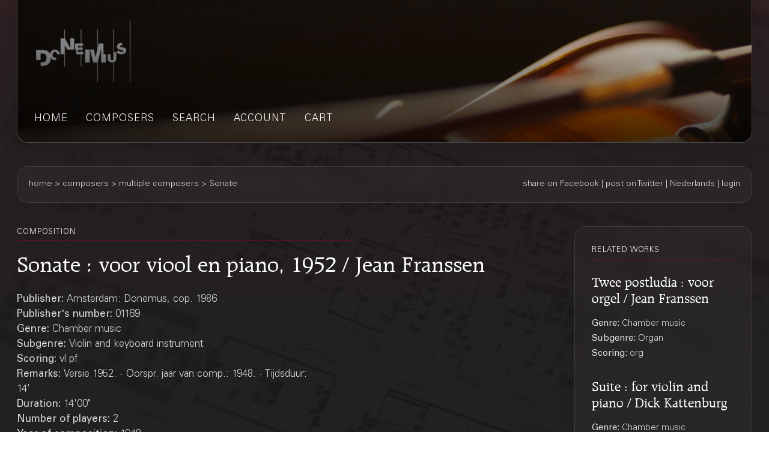

--- FILE ---
content_type: text/html;charset=UTF-8
request_url: https://webshop.donemus.com/action/front/sheetmusic/1169/Sonate
body_size: 2775
content:
<!DOCTYPE html>
<html xmlns="http://www.w3.org/1999/xhtml">
	<head>
		<meta http-equiv="Content-type" content="text/html;charset=UTF-8"/>
		<meta name="viewport" content="width=device-width, initial-scale=1"/>
		<meta name="description" content="Sonate : voor viool en piano, 1952 / Jean Franssen">
		<title>Donemus Webshop &mdash; Sonate</title>
		<link rel="icon" type="image/x-icon" href="/favicon.ico?1,176"/>
		<link rel="stylesheet" type="text/css" href="https://fonts.googleapis.com/css?family=Open+Sans+Condensed:300,300italic,700&amp;subset=latin,latin-ext"/>
		<link rel="stylesheet" type="text/css" href="/css/front.css?1,176"/>
		<link rel="stylesheet" type="text/css" href="/css/donemus/jquery-ui-1.9.2.custom.css?1,176"/>
		<link rel="canonical" href="https://webshop.donemus.com/action/front/sheetmusic/1169/Sonate"/>
		<!--[if lte IE 8]>
		<link rel="stylesheet" type="text/css" href="/css/front-msie.css?1,176"/>
		<![endif]-->
		<script type="text/javascript" src="/js/jquery-1.8.3.js?1,176"></script>
		<script type="text/javascript" src="/js/jquery-ui-1.9.2.custom.js?1,176"></script>
		<script type="text/javascript" src="/js/resources_en.js?1,176"></script>
		<script type="text/javascript" src="/js/front.js?1,176"></script>
		</head>
	<body>
		<div id="donemus_alert" title="Donemus Webshop">
			<p id="donemus_alert_message">
			</p>
		</div>
		<div id="wrapper" class="wrapper-Sheetmusic">
			<div id="header_small">
				<div id="menu">
					<img src="/images/sep_grey.png" alt="|"/>
					<a href="/action/front/home">home</a><img src="/images/sep_grey.png" alt="|"/>
					<a href="/action/front/genre_list">genres</a><img src="/images/sep_grey.png" alt="|"/>
					<a href="/action/front/composer_list">composers</a><img src="/images/sep_grey.png" alt="|"/>
					<a href="/action/front/search">search</a><img src="/images/sep_grey.png" alt="|"/>
					<a href="/action/front/personal">account</a><img src="/images/sep_grey.png" alt="|"/>
					<a href="/action/front/cart">cart</a><img src="/images/sep_grey.png" alt="|"/>
				</div>
			</div>
			<div id="breadcrumb">
				<div id="breadcrumb_left">
					<a href="/action/front/home">home</a> &gt; <a href="/action/front/composer_list">composers</a> &gt; multiple composers &gt; Sonate</div>
				<div id="breadcrumb_right">
					<a href="http://www.facebook.com/sharer.php?u=https%3a%2f%2fwebshop.donemus.com%2faction%2ffront%2fsheetmusic%2f1169%2fSonate&amp;ref=fbshare&amp;t=Sonate+%3a+voor+viool+en+piano%2c+1952+%2f+Jean+Franssen" target="_blank">share on Facebook</a>
						 | <a href="http://twitter.com/share?url=https%3a%2f%2fwebshop.donemus.com%2faction%2ffront%2fsheetmusic%2f1169%2fSonate&amp;ref=twitbtn&amp;text=Sonate+%3a+voor+viool+en+piano%2c+1952+%2f+Jean+Franssen" target="_blank">post on Twitter</a>
						 | <a href="/action/front/home?switchLanguage=&amp;newLanguage=nl">Nederlands</a> | <a href="/action/front/login">login</a></div>
			</div>
			<div id="body">
				<div id="column">
						<div id="left_column">
			<p class="title">related works</p>
				<p class="subheading">
	<a href="/action/front/sheetmusic/2558">Twee postludia : voor orgel / Jean Franssen</a></p>
<p class="content" style="padding-bottom: 6px;">
	<span class="b">
			Genre: 
		</span>
		Chamber music<br/>
	<span class="b">
			Subgenre: 
		</span>
		Organ<br/>
	<span class="b">
			Scoring: 
		</span>
		org<br/>
	</p><p class="subheading">
	<a href="/action/front/sheetmusic/25105">Suite : for violin and piano / Dick Kattenburg</a></p>
<p class="content" style="padding-bottom: 6px;">
	<span class="b">
			Genre: 
		</span>
		Chamber music<br/>
	<span class="b">
			Subgenre: 
		</span>
		Violin and keyboard instrument<br/>
	<span class="b">
			Scoring: 
		</span>
		vn pf<br/>
	</p><p class="subheading">
	<a href="/action/front/sheetmusic/9840">L&#039; ange maudit : pour violon et piano, 2000 / Carlos Michans</a></p>
<p class="content" style="padding-bottom: 6px;">
	<span class="b">
			Genre: 
		</span>
		Chamber music<br/>
	<span class="b">
			Subgenre: 
		</span>
		Violin and keyboard instrument<br/>
	<span class="b">
			Scoring: 
		</span>
		vl pf<br/>
	</p><p class="subheading">
	<a href="/action/front/sheetmusic/16615">Aeriko : for violin and piano / Calliope Tsoupaki</a></p>
<p class="content" style="padding-bottom: 6px;">
	<span class="b">
			Genre: 
		</span>
		Chamber music<br/>
	<span class="b">
			Subgenre: 
		</span>
		Violin and keyboard instrument<br/>
	<span class="b">
			Scoring: 
		</span>
		vn pf<br/>
	</p><div class="divider"></div>
			
			&nbsp;
		</div>
		<div id="right_column">
			<p class="title">composition</p>
			<p class="heading">
				Sonate : voor viool en piano, 1952 / Jean Franssen<br/>
			</p>
			<div style="overflow: hidden; position: relative;">
				<div style="overflow: hidden; position: relative; float: left; width: 485px;">
					<p class="content">
						<span class="b">
								Publisher: 
							</span>
							Amsterdam: Donemus, cop. 1986<br/>
						<span class="b">
								Publisher's number: 
							</span>
							01169<br/>
						<span class="b">
								Genre: 
							</span>
							Chamber music<br/>
						<span class="b">
								Subgenre: 
							</span>
							Violin and keyboard instrument<br/>
						<span class="b">
								Scoring: 
							</span>
							vl pf<br/>
						<span class="b">
								Remarks: 
							</span>
							Versie 1952. - Oorspr. jaar van comp.: 1948. - Tijdsduur: 14&#039;<br/>
						<span class="b">
									Duration: 
								</span>
								14'00"<br/>
							<span class="b">
								Number of players: 
							</span>
							2<br/>
						<span class="b">
								Year of composition: 
							</span>
							1948<br/>
						<span class="b">
							Status: 
						</span>
						not yet digitized (expected delivery time 14 days)<br/>
					</p>
				</div>
				<div style="overflow: hidden; position: relative; float: right; width: 175px; text-align: right;">
					</div>
				</div>
			<div class="divider"></div>
			<p class="content">
					<span class="b">
										Other authors:
									</span>
									<br/>
									<a href="/action/front/composer/Franssen%2C+Jean">Franssen, Jean</a>
									(Composer)
								<br/>
							<span class="b">
							Contains:
						</span>
						<br/>
						Adagio<br/>
						Andantino<br/>
						Allegro capriccioso<br/>
						</p>
				<div class="divider"></div>
			<form method="post" autocomplete="off" action="/action/front/sheetmusic" id="frmInterest" onsubmit="return sm_check_interest();"><input name="numdon" type="hidden" value="1169" /><table class="content">
						<tr>
							<td colspan="2" class="subheading">
								Interest</td>
						</tr>
						<tr>
							<td colspan="2">
								Do you have interest in buying the sheet music of this work? Please let us know so we can digitize this work with priority without any obligation of you.</td>
						</tr>
						<tr>
							<td class="key">
								Name</td>
							<td class="value">
								<input maxlength="256" name="customerName" id="customerName" type="text" /></td>
						</tr>
						<tr>
							<td class="key">
								Email</td>
							<td class="value">
								<input maxlength="256" name="customerEmail" id="customerEmail" type="text" /></td>
						</tr>
						<tr>
							<td class="key">
								&nbsp;
							</td>
							<td class="value">
								<input onclick="window.location.href='/action/front/home';" name="master.cancel" id="master.cancel" type="button" value="Cancel" /><input name="send" id="button_send" type="submit" value="Send" /></td>
						</tr>
					</table>
				<div style="display: none;"><input type="hidden" name="_sourcePage" value="RVU7pENcQHOOD0Lw8-OR3o3mC8zgxnHOv7ULiNso1BORtZuL1icR0w==" /><input type="hidden" name="__fp" value="Nz_hs4wzdAQ=" /></div></form><div class="divider"></div>
			<script type="text/javascript">
				$("#button_preview,#button_audio,#button_buy,#button_rent,#button_live,#button_cd,#button_send,#master\\.cancel").button();
			</script>
		</div>
	</div>
				</div>
			<div id="footer">
				Copyright &copy; 2012-2026 Donemus Publishing B.V. under license from Stichting Donemus Beheer. All rights reserved.
				 - 
				<a href="files/privacypolicy.pdf">Privacy policy</a>
			</div>
		</div>
		<script type="text/javascript">
					var _gaq = _gaq || [];
					_gaq.push(['_setAccount', 'UA-32390156-4']);
					_gaq.push(['_trackPageview']);
					
					(function() {
					  var ga = document.createElement('script'); ga.type = 'text/javascript'; ga.async = true;
					  ga.src = ('https:' == document.location.protocol ? 'https://ssl' : 'http://www') + '.google-analytics.com/ga.js';
					  var s = document.getElementsByTagName('script')[0]; s.parentNode.insertBefore(ga, s);
					})();
				</script>
			</body>
</html>
